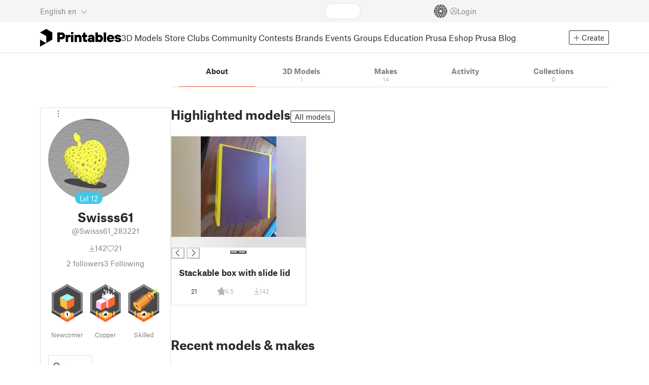

--- FILE ---
content_type: text/javascript; charset=utf-8
request_url: https://www.printables.com/_app/immutable/chunks/2.Bos6Jjp0.js
body_size: 311
content:
import{T as d}from"./2.wl7i3IsI.js";import"./2.qI1LMhqN.js";(function(){try{var e=typeof window<"u"?window:typeof global<"u"?global:typeof self<"u"?self:{},n=new e.Error().stack;n&&(e._sentryDebugIds=e._sentryDebugIds||{},e._sentryDebugIds[n]="77be5d36-46c4-4997-84dd-e49901c534c7",e._sentryDebugIdIdentifier="sentry-dbid-77be5d36-46c4-4997-84dd-e49901c534c7")}catch{}})();const o=new d(`
    query Languages {
  languages {
    id
    name
  }
}
    `);export{o as l};



--- FILE ---
content_type: image/svg+xml
request_url: https://media.printables.com/media/badges/11/levels/3a/maker_04.svg
body_size: 4704
content:
<?xml version="1.0" encoding="utf-8"?>
<!-- Generator: Adobe Illustrator 23.0.1, SVG Export Plug-In . SVG Version: 6.00 Build 0)  -->
<svg version="1.1" id="Vrstva_1" xmlns="http://www.w3.org/2000/svg" xmlns:xlink="http://www.w3.org/1999/xlink" x="0px" y="0px"
	 viewBox="0 0 236.9 291.9" style="enable-background:new 0 0 236.9 291.9;" xml:space="preserve">
<style type="text/css">
	.st0{display:none;}
	.st1{fill:#393939;}
	.st2{fill:#747474;}
	.st3{fill:#979797;}
	.st4{fill:#484848;}
	.st5{fill:#FFBC47;}
	.st6{fill:#FA6831;}
	.st7{fill:#FFFFFF;}
	.st8{fill:#CFFF69;}
	.st9{fill:#FA6B32;}
	.st10{fill:#FEB646;}
</style>
<g class="st0">
</g>
<g>
	<g>
		<polygon class="st1" points="118.4,287.7 0.4,219.6 0.4,83.3 118.5,15.1 236.6,83.3 236.5,219.6 		"/>
		<polygon class="st2" points="118.4,273.3 0.4,205.2 0.4,68.9 118.5,0.7 236.6,68.9 236.5,205.2 		"/>
		<polygon class="st3" points="118.4,265.5 7.2,201.3 7.2,72.8 118.5,8.6 229.8,72.8 229.7,201.3 		"/>
		<polygon class="st4" points="118.4,256.7 14.8,196.9 14.8,77.2 118.5,17.4 222.1,77.2 222.1,196.9 		"/>
	</g>
	<polygon class="st5" points="163.7,219.2 118.5,219.2 73.3,219.2 66.2,226.3 66.2,260.7 118.5,291.1 170.8,260.7 170.8,226.3 	"/>
	<polygon class="st6" points="118.5,271 66.2,241 66.2,260.7 118.5,291.1 170.8,260.7 170.8,241 	"/>
	
		<ellipse transform="matrix(0.1961 -0.9806 0.9806 0.1961 -132.8732 303.2144)" class="st5" cx="118.5" cy="232.6" rx="28.6" ry="28.6"/>
	<circle class="st6" cx="118.5" cy="231.1" r="21.6"/>
	<ellipse class="st7" cx="118.5" cy="232.6" rx="21.6" ry="21.6"/>
	<g>
		<polygon class="st5" points="59.5,210.6 51.4,206 44.3,213 44.3,247.4 59.5,256.3 		"/>
		<polygon class="st6" points="59.5,236.5 44.3,227.8 44.3,247.4 59.5,256.3 		"/>
	</g>
	<g>
		<polygon class="st5" points="177.3,212.1 185.4,207.5 192.5,214.6 192.5,249 177.3,257.8 		"/>
		<polygon class="st6" points="177.3,238 192.5,229.3 192.5,249 177.3,257.8 		"/>
	</g>
</g>
<g>
	<path d="M106.9,240.9c-0.5,0-1-0.1-1.4-0.2c-0.4-0.2-0.8-0.4-1-0.7s-0.5-0.6-0.7-0.9c-0.2-0.4-0.2-0.7-0.2-1.1
		c0-0.5,0.1-0.9,0.3-1.4c0.2-0.5,0.6-0.9,1.1-1.3l15.9-12.9c0.5-0.4,1.1-0.7,1.7-0.9s1-0.3,1.4-0.3c0.5,0,1,0.1,1.4,0.2
		c0.5,0.2,0.9,0.4,1.2,0.7s0.6,0.8,0.8,1.3c0.2,0.5,0.3,1.2,0.3,1.9v10.3h6.3l-4,5.4h-2.3v2.6h-6.5V241h-14.3V240.9z M121.3,232.2
		c0-0.7,0-1.2,0-1.7c0-0.4,0.1-0.8,0.1-1.2c-0.5,0.5-1.3,1.2-2.4,2.1l-2.4,1.9c-0.6,0.5-1.2,0.9-1.6,1.3c-0.5,0.4-0.9,0.7-1.3,0.9
		c0.5,0,1-0.1,1.6-0.1s1.3,0,2.1,0h3.9C121.3,235.4,121.3,232.2,121.3,232.2z"/>
</g>
<g>
	<g>
		<g>
			<path class="st8" d="M174.6,71.9l40.5-35.3c0,0,2.3,0.4,6.5,5c3.5,3.8,3.9,7.1,3.9,7.1l-41.1,35.1L174.6,71.9z"/>
			<g>
				<g>
					<path class="st9" d="M195.8,104.1c5.2-4.5,0.6-18.4-10.3-31.1c-10.9-12.7-24-19.4-29.2-14.9l-9,7.3l5.6,6.5
						c1.8,5.7,5.7,12.5,11.3,19c5.6,6.5,11.7,11.4,17.1,14l5.6,6.5L195.8,104.1z"/>
					<path class="st10" d="M194.4,86.2c-2.1-4.3-5.2-8.9-9-13.3c-3.8-4.5-8-8.2-11.9-11l-18.4,15.4l0.5,1c2.1,4,5,8.3,8.5,12.5
						c4.4,5.1,7.8,7.7,12.2,10.5L194.4,86.2z"/>
					<path class="st8" d="M167.5,94.4c-2.6-3-8.1-9.6-9.9-12.6l19.8-16.9c2.7,2.3,5.5,5,8.1,8c1.1,1.3,2.1,2.6,3.1,3.9L167.5,94.4z"
						/>
					<path class="st10" d="M197.7,95.7c0.6,3.7,0,6.7-1.9,8.4l-9,7.3l-4-3.4L197.7,95.7z"/>
					<path class="st4" d="M157.5,96.4"/>
					
						<ellipse transform="matrix(0.7586 -0.6516 0.6516 0.7586 -16.5636 130.4713)" class="st8" cx="167.8" cy="87.6" rx="12.5" ry="30.3"/>
					<g>
						
							<ellipse transform="matrix(0.7586 -0.6516 0.6516 0.7586 -17.2253 130.1523)" class="st9" cx="167" cy="88.3" rx="12.5" ry="30.3"/>
						<path class="st4" d="M166.4,88.9l21.9,20.3c1.7-4,0-10.9-4.2-18.4"/>
					</g>
				</g>
				<g>
					<path class="st9" d="M149.2,72.4l-3.5,3l-1.1,1l-3.5,3c-2.4,2.1-2.1,6.8,0.3,12.4l19.9-17.1C156.2,71.4,151.6,70.3,149.2,72.4z
						"/>
					<path class="st9" d="M175,88l-22.5,19.3c3.4,3.3,6.8,5.8,10,7.3l18.3-15.7C179.7,95.6,177.8,91.8,175,88z"/>
					<path class="st9" d="M181.5,102.2l-15.9,13.7c2.6,0.8,4.8,0.6,6.3-0.6l3.5-3l1.1-1l3.5-3C181.4,107,181.9,104.9,181.5,102.2z"
						/>
					<path class="st10" d="M171.9,84c-3.4-4-7.1-7.2-10.6-9.4l-19.9,17.1c1.7,3.8,4.3,7.9,7.7,11.9c1.1,1.3,2.3,2.5,3.4,3.6L175,88
						C174.1,86.6,173.1,85.3,171.9,84z"/>
					<path class="st10" d="M180.8,98.9l-18.3,15.7c1.1,0.5,2.1,0.9,3.1,1.2l15.9-13.7C181.4,101.2,181.1,100.1,180.8,98.9z"/>
				</g>
				<g>
					<path class="st9" d="M174.3,122c5.2-4.5,0.6-18.4-10.3-31.1c-10.9-12.7-24-19.4-29.2-14.9l-7.8,6.7l5.6,6.5
						c1.8,5.7,5.7,12.5,11.3,19c5.6,6.5,11.7,11.4,17.1,14l5.6,6.5L174.3,122z"/>
					<path class="st10" d="M173,104.2c-2.1-4.3-5.2-8.9-9-13.3c-3.8-4.5-8-8.2-11.9-11l-17.3,14.9l0.5,1c2.1,4,5,8.3,8.5,12.5
						c4.4,5.1,7.8,7.7,12.2,10.5L173,104.2z"/>
					<path class="st8" d="M147.2,111.8c-2.6-3-8.1-9.6-9.9-12.6l18.7-16.4c2.7,2.3,5.5,5,8.1,8c1.1,1.3,2.1,2.6,3.1,3.9L147.2,111.8
						z"/>
					<path class="st10" d="M176.2,113.6c0.6,3.7,0,6.7-1.9,8.4l-7.8,6.7l-4-3.4L176.2,113.6z"/>
					<path class="st4" d="M137.2,113.8"/>
					
						<ellipse transform="matrix(0.7586 -0.6516 0.6516 0.7586 -32.7926 121.4232)" class="st8" cx="147.5" cy="105" rx="12.5" ry="30.3"/>
					<g>
						
							<ellipse transform="matrix(0.7586 -0.6516 0.6516 0.7586 -33.4544 121.1042)" class="st9" cx="146.7" cy="105.7" rx="12.5" ry="30.3"/>
						<path class="st4" d="M146.1,106.2l21.9,20.3c1.7-4,0-10.9-4.2-18.4"/>
					</g>
				</g>
				<path class="st9" d="M161.1,118.5c-0.2-0.9-0.4-2-0.8-3c-1.1-3.1-3-6.7-5.6-10.3c-0.9-1.2-1.9-2.5-2.9-3.7
					c-3.3-3.8-6.7-6.9-10-9c-4.8-3.2-9-4.3-11.1-2.5l-3.1,2.6l-1,0.8l-3.1,2.6c-2.1,1.8-1.7,6.2,0.8,11.4c1.6,3.5,4.2,7.4,7.4,11.2
					c1.1,1.2,2.1,2.4,3.2,3.5c3.2,3.1,6.4,5.6,9.3,7.1c1,0.5,2,0.9,2.9,1.2c2.4,0.8,4.4,0.8,5.7-0.3l3.1-2.6l1-0.8l3.1-2.6
					C161.2,123,161.5,121,161.1,118.5z"/>
			</g>
			<g>
				<g>
					<g>
						<g>
							<g>
								<path class="st9" d="M105.8,85.9l0.7,0.8c0.5-1.3,1.2-2.5,2.2-3.3L105.8,85.9z"/>
								<path class="st9" d="M124.3,84c-6.6-3-12.2-3.5-15.6-0.6c-1,0.9-1.7,2-2.2,3.3l6.2,7.2L124.3,84z"/>
								<path class="st9" d="M160.1,149l2.9-2.5c-1,0.9-2.2,1.4-3.6,1.7L160.1,149z"/>
								<path class="st9" d="M165,132l-11.2,9.6l5.6,6.5c1.4-0.3,2.6-0.8,3.6-1.7C166.1,143.8,166.7,138.5,165,132z"/>
							</g>
							<g>
								<path class="st10" d="M153.7,141.7L165,132c-1.9-7.4-6.7-16.4-13.7-25.2l-15.8,13.6L118,100.1l13.7-11.8
									c-2.6-1.7-5.1-3.2-7.4-4.3l-11.6,9.9l-6.2-7.2c-3,8.2,3.5,24.4,16.4,39.4s27.9,23.8,36.5,22.1L153.7,141.7z"/>
								<path class="st8" d="M135.5,120.4l15.8-13.6c-0.8-1-1.6-2-2.5-3c-5.5-6.4-11.4-11.7-17.1-15.5L118,100.1L135.5,120.4z"/>
							</g>
						</g>
					</g>
					<g>
						<path class="st9" d="M145.9,106.3c-6.5-7.6-13.5-13.6-20-17.4l-20.1,17.3c2.8,7,7.7,14.9,14.2,22.4c6.3,7.3,13,13.1,19.3,17
							l20.5-17.6C156.9,121.2,152.2,113.6,145.9,106.3z"/>
						<path class="st4" d="M105.8,85.9c-4.1,3.5-3.8,11.1-0.1,20.3l20.1-17.3C117.4,83.8,109.9,82.4,105.8,85.9z"/>
						<path class="st4" d="M160.1,149c4.2-3.6,3.7-11.6-0.3-21l-20.5,17.6C148.1,151,155.9,152.6,160.1,149z"/>
					</g>
				</g>
				<g>
					<g>
						<g>
							<g>
								<path class="st9" d="M99.3,91.4l0.7,0.8c0.5-1.3,1.2-2.5,2.2-3.3L99.3,91.4z"/>
								<path class="st9" d="M117.8,89.6c-6.6-3-12.2-3.5-15.6-0.6c-1,0.9-1.7,2-2.2,3.3l6.2,7.2L117.8,89.6z"/>
								<path class="st9" d="M153.6,154.6l2.9-2.5c-1,0.9-2.2,1.4-3.6,1.7L153.6,154.6z"/>
								<path class="st9" d="M158.5,137.6l-11.2,9.6l5.6,6.5c1.4-0.3,2.6-0.8,3.6-1.7C159.7,149.4,160.2,144.1,158.5,137.6z"/>
							</g>
							<g>
								<path class="st10" d="M147.3,147.3l11.2-9.6c-1.9-7.4-6.7-16.4-13.7-25.2L129,126l-17.5-20.3l13.7-11.8
									c-2.6-1.7-5.1-3.2-7.4-4.3l-11.6,9.9l-6.2-7.2c-3,8.2,3.5,24.4,16.4,39.4s27.9,23.8,36.5,22.1L147.3,147.3z"/>
								<path class="st8" d="M129,126l15.8-13.6c-0.8-1-1.6-2-2.5-3c-5.5-6.4-11.4-11.7-17.1-15.5l-13.7,11.8L129,126z"/>
							</g>
						</g>
					</g>
					<g>
						<path class="st9" d="M139.4,111.9c-6.5-7.6-13.5-13.6-20-17.4l-20.1,17.3c2.8,7,7.7,14.9,14.2,22.4c6.3,7.3,13,13.1,19.3,17
							l20.5-17.6C150.4,126.8,145.7,119.2,139.4,111.9z"/>
						<path class="st4" d="M99.3,91.4c-4.1,3.5-3.8,11.1-0.1,20.3l20.1-17.3C110.9,89.4,103.4,88,99.3,91.4z"/>
						<path class="st4" d="M153.6,154.6c4.2-3.6,3.7-11.6-0.3-21l-20.5,17.6C141.6,156.5,149.4,158.2,153.6,154.6z"/>
					</g>
				</g>
				<g>
					<g>
						<g>
							<g>
								<path class="st9" d="M92.8,97l0.7,0.8c0.5-1.3,1.2-2.5,2.2-3.3L92.8,97z"/>
								<path class="st9" d="M111.3,95.1c-6.6-3-12.2-3.5-15.6-0.6c-1,0.9-1.7,2-2.2,3.3l6.2,7.2L111.3,95.1z"/>
								<path class="st9" d="M147.1,160.2l2.9-2.5c-1,0.9-2.2,1.4-3.6,1.7L147.1,160.2z"/>
								<path class="st9" d="M152,143.2l-11.2,9.6l5.6,6.5c1.4-0.3,2.6-0.8,3.6-1.7C153.2,154.9,153.7,149.7,152,143.2z"/>
							</g>
							<g>
								<path class="st10" d="M140.8,152.8l11.2-9.6c-1.9-7.4-6.7-16.4-13.7-25.2l-15.8,13.6L105,111.2l13.7-11.8
									c-2.6-1.7-5.1-3.2-7.4-4.3l-11.6,9.9l-6.2-7.2c-3,8.2,3.5,24.4,16.4,39.4s27.9,23.8,36.5,22.1L140.8,152.8z"/>
								<path class="st8" d="M122.5,131.5l15.8-13.6c-0.8-1-1.6-2-2.5-3c-5.5-6.4-11.4-11.7-17.1-15.5L105,111.2L122.5,131.5z"/>
							</g>
						</g>
					</g>
					<g>
						<path class="st9" d="M132.9,117.4c-6.5-7.6-13.5-13.6-20-17.4l-20.1,17.3c2.8,7,7.7,14.9,14.2,22.4c6.3,7.3,13,13.1,19.3,17
							l20.5-17.6C143.9,132.3,139.2,124.7,132.9,117.4z"/>
						<path class="st4" d="M92.8,97c-4.1,3.5-3.8,11.1-0.1,20.3l20.1-17.3C104.4,95,96.9,93.5,92.8,97z"/>
						<path class="st4" d="M147.1,160.2c4.2-3.6,3.7-11.6-0.3-21l-20.5,17.6C135.1,162.1,142.9,163.7,147.1,160.2z"/>
					</g>
				</g>
				<g>
					<g>
						<g>
							<g>
								<path class="st9" d="M86.4,102.6l0.7,0.8c0.5-1.3,1.2-2.5,2.2-3.3L86.4,102.6z"/>
								<path class="st9" d="M104.8,100.7c-6.6-3-12.2-3.5-15.6-0.6c-1,0.9-1.7,2-2.2,3.3l6.2,7.2L104.8,100.7z"/>
								<path class="st9" d="M140.6,165.7l2.9-2.5c-1,0.9-2.2,1.4-3.6,1.7L140.6,165.7z"/>
								<path class="st9" d="M145.5,148.7l-11.2,9.6l5.6,6.5c1.4-0.3,2.6-0.8,3.6-1.7C146.7,160.5,147.2,155.3,145.5,148.7z"/>
							</g>
							<g>
								<path class="st10" d="M134.3,158.4l11.2-9.6c-1.9-7.4-6.7-16.4-13.7-25.2L116,137.1l-17.5-20.3l13.7-11.8
									c-2.6-1.7-5.1-3.2-7.4-4.3l-11.6,9.9l-6.2-7.2c-3,8.2,3.5,24.4,16.4,39.4s27.9,23.8,36.5,22.1L134.3,158.4z"/>
								<path class="st8" d="M116,137.1l15.8-13.6c-0.8-1-1.6-2-2.5-3c-5.5-6.4-11.4-11.7-17.1-15.5l-13.7,11.8L116,137.1z"/>
							</g>
						</g>
					</g>
					<g>
						<path class="st9" d="M126.5,123c-6.5-7.6-13.5-13.6-20-17.4l-20.1,17.3c2.8,7,7.7,14.9,14.2,22.4c6.3,7.3,13,13.1,19.3,17
							l20.5-17.6C137.4,137.9,132.7,130.3,126.5,123z"/>
						<path class="st4" d="M86.4,102.6c-4.1,3.5-3.8,11.1-0.1,20.3l20.1-17.3C97.9,100.5,90.4,99.1,86.4,102.6z"/>
						<path class="st4" d="M140.6,165.7c4.2-3.6,3.7-11.6-0.3-21l-20.5,17.6C128.6,167.7,136.4,169.3,140.6,165.7z"/>
					</g>
				</g>
				<g>
					<g>
						<g>
							<g>
								<path class="st9" d="M79.9,108.1l0.7,0.8c0.5-1.3,1.2-2.5,2.2-3.3L79.9,108.1z"/>
								<path class="st9" d="M98.4,106.3c-6.6-3-12.2-3.5-15.6-0.6c-1,0.9-1.7,2-2.2,3.3l6.2,7.2L98.4,106.3z"/>
								<path class="st9" d="M134.1,171.3l2.9-2.5c-1,0.9-2.2,1.4-3.6,1.7L134.1,171.3z"/>
								<path class="st9" d="M139,154.3l-11.2,9.6l5.6,6.5c1.4-0.3,2.6-0.8,3.6-1.7C140.2,166.1,140.7,160.8,139,154.3z"/>
							</g>
							<g>
								<path class="st10" d="M127.8,164l11.2-9.6c-1.9-7.4-6.7-16.4-13.7-25.2l-15.8,13.6l-17.5-20.3l13.7-11.8
									c-2.6-1.7-5.1-3.2-7.4-4.3l-11.6,9.9l-6.2-7.2c-3,8.2,3.5,24.4,16.4,39.4c12.9,15,27.9,23.8,36.5,22.1L127.8,164z"/>
								<path class="st8" d="M109.5,142.7l15.8-13.6c-0.8-1-1.6-2-2.5-3c-5.5-6.4-11.4-11.7-17.1-15.5l-13.7,11.8L109.5,142.7z"/>
							</g>
						</g>
					</g>
					<g>
						<path class="st9" d="M120,128.6c-6.5-7.6-13.5-13.6-20-17.4l-20.1,17.3c2.8,7,7.7,14.9,14.2,22.4c6.3,7.3,13,13.1,19.3,17
							l20.5-17.6C131,143.5,126.2,135.9,120,128.6z"/>
						<path class="st4" d="M79.9,108.1c-4.1,3.5-3.8,11.1-0.1,20.3l20.1-17.3C91.5,106.1,83.9,104.7,79.9,108.1z"/>
						<path class="st4" d="M134.1,171.3c4.2-3.6,3.7-11.6-0.3-21l-20.5,17.6C122.1,173.3,130,174.9,134.1,171.3z"/>
					</g>
				</g>
				<g>
					<g>
						<g>
							<g>
								<path class="st9" d="M73.2,113.4l0.7,0.8c0.5-1.3,1.2-2.5,2.2-3.3L73.2,113.4z"/>
								<path class="st9" d="M91.7,111.5c-6.6-3-12.2-3.5-15.6-0.6c-1,0.9-1.7,2-2.2,3.3l6.2,7.2L91.7,111.5z"/>
								<path class="st9" d="M127.4,176.6l2.9-2.5c-1,0.9-2.2,1.4-3.6,1.7L127.4,176.6z"/>
								<path class="st9" d="M132.3,159.6l-11.2,9.6l5.6,6.5c1.4-0.3,2.6-0.8,3.6-1.7C133.5,171.3,134,166.1,132.3,159.6z"/>
							</g>
							<g>
								<path class="st10" d="M121.1,169.2l11.2-9.6c-1.9-7.4-6.7-16.4-13.7-25.2l-15.8,13.6l-17.5-20.3l13.7-11.8
									c-2.6-1.7-5.1-3.2-7.4-4.3l-11.6,9.9l-6.2-7.2c-3,8.2,3.5,24.4,16.4,39.4c12.9,15,27.9,23.8,36.5,22.1L121.1,169.2z"/>
								<path class="st8" d="M102.8,147.9l15.8-13.6c-0.8-1-1.6-2-2.5-3c-5.5-6.4-11.4-11.7-17.1-15.5l-13.7,11.8L102.8,147.9z"/>
							</g>
						</g>
					</g>
					<g>
						<path class="st9" d="M113.3,133.8c-6.5-7.6-13.5-13.6-20-17.4l-20.1,17.3c2.8,7,7.7,14.9,14.2,22.4c6.3,7.3,13,13.1,19.3,17
							l20.5-17.6C124.3,148.7,119.5,141.1,113.3,133.8z"/>
						<path class="st4" d="M73.2,113.4c-4.1,3.5-3.8,11.1-0.1,20.3l20.1-17.3C84.7,111.3,77.2,109.9,73.2,113.4z"/>
						<path class="st4" d="M127.4,176.6c4.2-3.6,3.7-11.6-0.3-21l-20.5,17.6C115.4,178.5,123.3,180.1,127.4,176.6z"/>
					</g>
				</g>
				<g>
					<g>
						<g>
							<g>
								<path class="st9" d="M66.8,119.1l0.7,0.8c0.5-1.3,1.2-2.5,2.2-3.3L66.8,119.1z"/>
								<path class="st9" d="M85.3,117.2c-6.6-3-12.2-3.5-15.6-0.6c-1,0.9-1.7,2-2.2,3.3l6.2,7.2L85.3,117.2z"/>
								<path class="st9" d="M121.1,182.3l2.9-2.5c-1,0.9-2.2,1.4-3.6,1.7L121.1,182.3z"/>
								<path class="st9" d="M126,165.3l-11.2,9.6l5.6,6.5c1.4-0.3,2.6-0.8,3.6-1.7C127.2,177,127.7,171.8,126,165.3z"/>
							</g>
							<g>
								<path class="st10" d="M114.8,174.9l11.2-9.6c-1.9-7.4-6.7-16.4-13.7-25.2l-15.8,13.6L79,133.3l13.7-11.8
									c-2.6-1.7-5.1-3.2-7.4-4.3l-11.6,9.9l-6.2-7.2c-3,8.2,3.5,24.4,16.4,39.4c12.9,15,27.9,23.8,36.5,22.1L114.8,174.9z"/>
								<path class="st8" d="M96.5,153.6l15.8-13.6c-0.8-1-1.6-2-2.5-3c-5.5-6.4-11.4-11.7-17.1-15.5L79,133.3L96.5,153.6z"/>
							</g>
						</g>
					</g>
					<g>
						<path class="st9" d="M106.9,139.5c-6.5-7.6-13.5-13.6-20-17.4l-20.1,17.3c2.8,7,7.7,14.9,14.2,22.4c6.3,7.3,13,13.1,19.3,17
							l20.5-17.6C117.9,154.4,113.2,146.8,106.9,139.5z"/>
						<path class="st4" d="M66.8,119.1c-4.1,3.5-3.8,11.1-0.1,20.3l20.1-17.3C78.4,117,70.9,115.6,66.8,119.1z"/>
						<path class="st4" d="M121.1,182.3c4.2-3.6,3.7-11.6-0.3-21l-20.5,17.6C109.1,184.2,116.9,185.8,121.1,182.3z"/>
					</g>
				</g>
				<g>
					<g>
						<g>
							<g>
								<path class="st9" d="M60.3,124.7l0.7,0.8c0.5-1.3,1.2-2.5,2.2-3.3L60.3,124.7z"/>
								<path class="st9" d="M78.8,122.8c-6.6-3-12.2-3.5-15.6-0.6c-1,0.9-1.7,2-2.2,3.3l6.2,7.2L78.8,122.8z"/>
								<path class="st9" d="M114.6,187.8l2.9-2.5c-1,0.9-2.2,1.4-3.6,1.7L114.6,187.8z"/>
								<path class="st9" d="M119.5,170.8l-11.2,9.6l5.6,6.5c1.4-0.3,2.6-0.8,3.6-1.7C120.7,182.6,121.2,177.4,119.5,170.8z"/>
							</g>
							<g>
								<path class="st10" d="M108.3,180.5l11.2-9.6c-1.9-7.4-6.7-16.4-13.7-25.2L90,159.2l-17.5-20.3l13.7-11.8
									c-2.6-1.7-5.1-3.2-7.4-4.3l-11.6,9.9l-6.2-7.2c-3,8.2,3.5,24.4,16.4,39.4c12.9,15,27.9,23.8,36.5,22.1L108.3,180.5z"/>
								<path class="st8" d="M90,159.2l15.8-13.6c-0.8-1-1.6-2-2.5-3c-5.5-6.4-11.4-11.7-17.1-15.5l-13.7,11.8L90,159.2z"/>
							</g>
						</g>
					</g>
					<g>
						<path class="st9" d="M100.4,145.1c-6.5-7.6-13.5-13.6-20-17.4L60.3,145c2.8,7,7.7,14.9,14.2,22.4c6.3,7.3,13,13.1,19.3,17
							l20.5-17.6C111.4,160,106.7,152.4,100.4,145.1z"/>
						<path class="st4" d="M60.3,124.7c-4.1,3.5-3.8,11.1-0.1,20.3l20.1-17.3C71.9,122.6,64.4,121.2,60.3,124.7z"/>
						<path class="st4" d="M114.6,187.8c4.2-3.6,3.7-11.6-0.3-21l-20.5,17.6C102.6,189.8,110.4,191.4,114.6,187.8z"/>
					</g>
				</g>
				<g>
					<g>
						<g>
							<g>
								<path class="st9" d="M53.8,130.2l0.7,0.8c0.5-1.3,1.2-2.5,2.2-3.3L53.8,130.2z"/>
								<path class="st9" d="M72.3,128.4c-6.6-3-12.2-3.5-15.6-0.6c-1,0.9-1.7,2-2.2,3.3l6.2,7.2L72.3,128.4z"/>
								<path class="st9" d="M108.1,193.4l2.9-2.5c-1,0.9-2.2,1.4-3.6,1.7L108.1,193.4z"/>
								<path class="st9" d="M113,176.4l-11.2,9.6l5.6,6.5c1.4-0.3,2.6-0.8,3.6-1.7C114.2,188.2,114.7,182.9,113,176.4z"/>
							</g>
							<g>
								<path class="st10" d="M101.8,186.1l11.2-9.6c-1.9-7.4-6.7-16.4-13.7-25.2l-15.8,13.6l-17.5-20.3l13.7-11.8
									c-2.6-1.7-5.1-3.2-7.4-4.3l-11.6,9.9l-6.2-7.2c-3,8.2,3.5,24.4,16.4,39.4c12.9,15,27.9,23.8,36.5,22.1L101.8,186.1z"/>
								<path class="st8" d="M83.5,164.8l15.8-13.6c-0.8-1-1.6-2-2.5-3c-5.5-6.4-11.4-11.7-17.1-15.5l-13.7,11.8L83.5,164.8z"/>
							</g>
						</g>
					</g>
					<g>
						<path class="st9" d="M93.9,150.7c-6.5-7.6-13.5-13.6-20-17.4l-20.1,17.3c2.8,7,7.7,14.9,14.2,22.4c6.3,7.3,13,13.1,19.3,17
							l20.5-17.6C104.9,165.6,100.2,158,93.9,150.7z"/>
						<path class="st4" d="M53.8,130.2c-4.1,3.5-3.8,11.1-0.1,20.3l20.1-17.3C65.4,128.2,57.9,126.8,53.8,130.2z"/>
						<path class="st4" d="M108.1,193.4c4.2-3.6,3.7-11.6-0.3-21L87.4,190C96.1,195.4,103.9,197,108.1,193.4z"/>
					</g>
				</g>
				<g>
					<g>
						<g>
							<g>
								<path class="st9" d="M47.1,135.5l0.7,0.8c0.5-1.3,1.2-2.5,2.2-3.3L47.1,135.5z"/>
								<path class="st9" d="M65.6,133.6c-6.6-3-12.2-3.5-15.6-0.6c-1,0.9-1.7,2-2.2,3.3l6.2,7.2L65.6,133.6z"/>
								<path class="st9" d="M101.4,198.6l2.9-2.5c-1,0.9-2.2,1.4-3.6,1.7L101.4,198.6z"/>
								<path class="st9" d="M106.3,181.6l-11.2,9.6l5.6,6.5c1.4-0.3,2.6-0.8,3.6-1.7C107.5,193.4,108,188.2,106.3,181.6z"/>
							</g>
							<g>
								<path class="st10" d="M95.1,191.3l11.2-9.6c-1.9-7.4-6.7-16.4-13.7-25.2L76.8,170l-17.5-20.3l13.7-11.8
									c-2.6-1.7-5.1-3.2-7.4-4.3l-11.6,9.9l-6.2-7.2c-3,8.2,3.5,24.4,16.4,39.4c12.9,15,27.9,23.8,36.5,22.1L95.1,191.3z"/>
								<path class="st8" d="M76.8,170l15.8-13.6c-0.8-1-1.6-2-2.5-3c-5.5-6.4-11.4-11.7-17.1-15.5l-13.7,11.8L76.8,170z"/>
							</g>
						</g>
					</g>
					<g>
						<path class="st9" d="M87.2,155.9c-6.5-7.6-13.5-13.6-20-17.4l-20.1,17.3c2.8,7,7.7,14.9,14.2,22.4c6.3,7.3,13,13.1,19.3,17
							l20.5-17.6C98.2,170.8,93.5,163.2,87.2,155.9z"/>
						<path class="st4" d="M47.1,135.5c-4.1,3.5-3.8,11.1-0.1,20.3l20.1-17.3C58.7,133.4,51.2,132,47.1,135.5z"/>
						<path class="st4" d="M101.4,198.6c4.2-3.6,3.7-11.6-0.3-21l-20.5,17.6C89.4,200.6,97.2,202.2,101.4,198.6z"/>
					</g>
				</g>
				<g>
					<g>
						<g>
							<g>
								<path class="st9" d="M40.9,141.3l0.7,0.8c0.5-1.3,1.2-2.5,2.2-3.3L40.9,141.3z"/>
								<path class="st9" d="M59.4,139.5c-6.6-3-12.2-3.5-15.6-0.6c-1,0.9-1.7,2-2.2,3.3l6.2,7.2L59.4,139.5z"/>
								<path class="st9" d="M95.2,204.5l2.9-2.5c-1,0.9-2.2,1.4-3.6,1.7L95.2,204.5z"/>
								<path class="st9" d="M100.1,187.5l-11.2,9.6l5.6,6.5c1.4-0.3,2.6-0.8,3.6-1.7C101.3,199.3,101.8,194,100.1,187.5z"/>
							</g>
							<g>
								<path class="st10" d="M88.9,197.2l11.2-9.6c-1.9-7.4-6.7-16.4-13.7-25.2l-15.8,13.6l-17.5-20.3l13.7-11.8
									c-2.6-1.7-5.1-3.2-7.4-4.3l-11.6,9.9l-6.2-7.2c-3,8.2,3.5,24.4,16.4,39.4c12.9,15,27.9,23.8,36.5,22.1L88.9,197.2z"/>
								<path class="st8" d="M70.6,175.9l15.8-13.6c-0.8-1-1.6-2-2.5-3c-5.5-6.4-11.4-11.7-17.1-15.5l-13.7,11.8L70.6,175.9z"/>
							</g>
						</g>
					</g>
					<g>
						<path class="st9" d="M81,161.8c-6.5-7.6-13.5-13.6-20-17.4l-20.1,17.3c2.8,7,7.7,14.9,14.2,22.4c6.3,7.3,13,13.1,19.3,17
							l20.5-17.6C92,176.7,87.3,169.1,81,161.8z"/>
						<path class="st4" d="M40.9,141.3c-4.1,3.5-3.8,11.1-0.1,20.3L61,144.4C52.5,139.3,45,137.9,40.9,141.3z"/>
						<path class="st4" d="M95.2,204.5c4.2-3.6,3.7-11.6-0.3-21l-20.5,17.6C83.2,206.5,91,208.1,95.2,204.5z"/>
					</g>
				</g>
				
					<ellipse transform="matrix(0.7586 -0.6516 0.6516 0.7586 -96.2493 86.0773)" class="st10" cx="68" cy="172.9" rx="17.1" ry="41.6"/>
			</g>
		</g>
		<g>
			<ellipse transform="matrix(0.7586 -0.6516 0.6516 0.7586 -96.2768 86.0621)" class="st9" cx="68" cy="173" rx="6.4" ry="15.5"/>
			<path class="st4" d="M62.3,166.3c4.8-2.7,16.8,14.1,16.8,14.1c-0.5-3.2-2.8-7.5-6.2-11.6c-5.6-6.5-12.3-9.9-14.9-7.6
				c-1.6,1.4-1.4,4.7,0.4,8.5"/>
			<path class="st8" d="M63.7,176.6c-5.4-6.3-7.8-13.1-5.5-15.6c-0.1,0.1-0.2,0.1-0.3,0.2c-2.7,2.3-0.3,9.4,5.3,15.9
				c5.6,6.5,12.3,9.9,14.9,7.6c0.1-0.1,0.2-0.2,0.2-0.3C75.5,186.3,69.1,182.9,63.7,176.6z"/>
			<g>
				<path class="st10" d="M68.4,172.8c1.5,1.8,3.2,3.3,4.8,4.6l1.4-1.2c-1.6-1.3-3.2-2.8-4.8-4.6c-0.3-0.4-0.6-0.8-0.9-1.2l-1.4,1.2
					C67.8,172,68.1,172.4,68.4,172.8z"/>
				<path class="st8" d="M65.3,175.5c1.5,1.8,3.2,3.3,4.8,4.6l1.4-1.2c-1.6-1.3-3.2-2.8-4.8-4.6c-0.3-0.4-0.6-0.8-0.9-1.2l-1.4,1.2
					C64.7,174.7,64.9,175.1,65.3,175.5z"/>
			</g>
		</g>
	</g>
	<polygon class="st8" points="186.2,78.2 190.2,82.1 187.5,77.1 186,76.7 	"/>
	<polygon class="st8" points="184.8,79.1 188,82.2 185.8,78.2 184.7,77.9 	"/>
	<polygon class="st10" points="172.9,89.5 176.7,93.6 174.2,88.6 172.8,88.1 	"/>
	<polygon class="st10" points="171.1,90.7 174.1,93.9 172.1,90 171,89.6 	"/>
</g>
</svg>


--- FILE ---
content_type: text/javascript; charset=utf-8
request_url: https://www.printables.com/_app/immutable/nodes/35.2.BOkomhh9.js
body_size: 7097
content:
import"../chunks/2.43v_RYZt.js";import{a as se,d as f,g as e,s as x,r as v,aj as S,b as s,p as ie,c as I,u as m,e as E,f as w,as as xe,n as Pe,i as Fe}from"../chunks/2.6dA0BUMy.js";import{d as be}from"../chunks/2.pmGSIEc6.js";import{i as _}from"../chunks/2.D4DXj0k5.js";import{a as we}from"../chunks/2.CQ7wdOeg.js";import{a as ge,s as Le}from"../chunks/2.DJP8A59i.js";import{s as ce,a as ve}from"../chunks/2.ChRFnA6-.js";import{M as qe}from"../chunks/2.DF0IZn6J.js";import{B as De}from"../chunks/2.CyckN6C-.js";import{P as $e}from"../chunks/2.C4PxzmX_.js";import{t as Be}from"../chunks/2.CoBY-Wai.js";import{T as Te,f as je,ad as Me}from"../chunks/2.wl7i3IsI.js";import"../chunks/2.qI1LMhqN.js";import{b as he,c as oe,a as Ae}from"../chunks/2.DfI4sgh0.js";import{e as ae,i as Ue}from"../chunks/2.CJs2Tkhx.js";import{v as He}from"../chunks/2.D4zUWpu6.js";import{u as Re}from"../chunks/2.DW2Oh6HR.js";import{s as R}from"../chunks/2.H1SNy4XK.js";import{B as Qe}from"../chunks/2.Dg4SoGLP.js";import{B as Ne}from"../chunks/2.DpqLLJiF.js";import{B as Ge}from"../chunks/2.BbjcQOGl.js";import{b as Oe,e as We,a as Ve,c as Je}from"../chunks/2.BqBAqJR3.js";import{s as ye}from"../chunks/2.Bg3yCE9q.js";import{s as Ke}from"../chunks/2.ChskhYzV.js";import{d as Xe}from"../chunks/2.BAq6-Mh5.js";import{A as Ye}from"../chunks/2.Bcu5jfzq.js";import{C as Ze}from"../chunks/2.CKnWGd6r.js";import{C as Ie}from"../chunks/2.lKgDvZYQ.js";import{u as ze}from"../chunks/2.CyZg8ILK.js";import{M as Ee}from"../chunks/2.DR1-mMRI.js";import{d as Se}from"../chunks/2.O6XwaTCp.js";import{l as et}from"../chunks/2.jsuOOBdY.js";import{P as tt}from"../chunks/2.BYRJRiO4.js";import{h as rt}from"../chunks/2.CKEW16WO.js";import{B as at}from"../chunks/2.B-ffufgg.js";import{e as st}from"../chunks/2.CNOJoTg8.js";import{M as it}from"../chunks/2.BedmiJoH.js";import{P as ot}from"../chunks/2.DE4I16-m.js";import{A as lt}from"../chunks/2.CtPJTbsA.js";(function(){try{var y=typeof window<"u"?window:typeof global<"u"?global:typeof self<"u"?self:{},t=new y.Error().stack;t&&(y._sentryDebugIds=y._sentryDebugIds||{},y._sentryDebugIds[t]="b02dcfd8-c4cf-45a7-9943-b4fe57857b3a",y._sentryDebugIdIdentifier="sentry-dbid-b02dcfd8-c4cf-45a7-9943-b4fe57857b3a")}catch{}})();const nt=new Te(`
    mutation ReorderHighlighted($first: HighlightedFirstEnum) {
  userUpdateProfile(highlightedFirst: $first) {
    ok
    errors {
      ...Error
    }
    output {
      id
      user {
        id
        highlightedFirst
      }
    }
  }
}
    fragment Error on ErrorType {
  field
  messages
}`),dt=new Te(`
    mutation UserProfileUpdateBanner($id: ID, $banner: ImageRef) {
  userUpdateProfile(id: $id, bannerWide: $banner) {
    ok
    errors {
      ...Error
    }
    output {
      ...MeEdit
    }
  }
}
    fragment AvatarUser on UserType {
  id
  handle
  verified
  dateVerified
  publicUsername
  avatarFilePath
  badgesProfileLevel {
    profileLevel
  }
}
fragment Error on ErrorType {
  field
  messages
}
fragment MeEdit on MeUserType {
  id
  designerStatus
  storeSale
  defaultLicense {
    id
  }
  user {
    ...AvatarUser
    bannerFilePath
    bannerWideFilePath
    bio
    brand: company
    socialLinksUrls
    languages {
      id
      name
    }
    place
    printers {
      id
      name
    }
  }
  coordinates {
    lat
    lng
  }
}`);var vt=(y,t)=>Oe.open(t.userBadge.badge.id),ut=I('<div class="date svelte-smz5cp"> </div>'),ct=I('<button class="t badge-item svelte-smz5cp"><!> <div><strong><!></strong> <div class="info svelte-smz5cp"><!></div> <!></div></button>');function mt(y,t){se(t,!0);const[k,F]=ce(),B=()=>ve(L,"$me",k),{me:L}=he();let b=m(oe),U=m(()=>e(b).formatDate),C=m(()=>{var P,A;return((P=B())==null?void 0:P.id)===((A=t.user)==null?void 0:A.id)}),z=m(()=>{var P;return((P=t.userBadge.userLevel)==null?void 0:P.badgeLevel)||t.userBadge.nextUserLevel.badgeLevel}),r=m(()=>{var P;return(P=e(C)&&t.userBadge.nextUserLevel||t.userBadge.userLevel)==null?void 0:P.badgeLevel}),l=m(()=>!t.userBadge.userLevel);var i=ct();i.__click=[vt,t];var o=f(i);Qe(o,{get level(){return e(z)},size:80,get disabled(){return e(l)}});var u=x(o,2),a=f(u);let n;var g=f(a);Ne(g,{get badge(){return t.userBadge.badge},get level(){return e(z)}}),v(a);var d=x(a,2),p=f(d);{var Q=P=>{var A=E(),G=w(A);{var Y=O=>{var X=E(),le=w(X);{var re=M=>{var H=xe();S(()=>R(H,`lvl ${e(r).level??""}: ${e(r).description??""}`)),s(M,H)},T=M=>{var H=xe();S(()=>R(H,e(r).description)),s(M,H)};_(le,M=>{e(r).level&&e(r).level>1?M(re):M(T,!1)})}s(O,X)};_(G,O=>{e(r)&&O(Y)})}s(P,A)},c=P=>{var A=xe();S(()=>{var G;return R(A,(G=e(r))==null?void 0:G.description)}),s(P,A)};_(p,P=>{e(C)?P(Q):P(c,!1)})}v(d);var $=x(d,2);{var J=P=>{Ge(P,{get levelProgress(){return t.userBadge.nextUserLevel.progress}})},K=P=>{var A=E(),G=w(A);{var Y=O=>{var X=ut(),le=f(X,!0);v(X),S(re=>R(le,re),[()=>e(U)(t.userBadge.userLevel.dateAchieved)]),s(O,X)};_(G,O=>{t.userBadge.userLevel&&O(Y)},!0)}s(P,A)};_($,P=>{var A;e(C)&&((A=t.userBadge.nextUserLevel)!=null&&A.progress)?P(J):P(K,!1)})}v(u),v(i),S(P=>n=ge(a,1,"svelte-smz5cp",null,n,P),[()=>({disabled:e(l)})]),s(y,i),ie(),F()}be(["click"]);var ft=I('<div class="edit-icon svelte-1e2f1iv"><!></div>'),gt=I('<section class="svelte-1e2f1iv"><header class="svelte-1e2f1iv"><h2 class="svelte-1e2f1iv"> <!></h2> <!></header> <!></section>');function _e(y,t){var k=gt(),F=f(k),B=f(F),L=f(B),b=x(L);{var U=r=>{var l=ft(),i=f(l);ye(i,()=>t.editIcon??Pe),v(l),s(r,l)};_(b,r=>{t.editIcon&&r(U)})}v(B);var C=x(B,2);ye(C,()=>t.button??Pe),v(F);var z=x(F,2);ye(z,()=>t.children??Pe),v(k),S(()=>R(L,`${t.title??""} `)),s(y,k)}var _t=I('<div class="badges-list svelte-1ctjk9b"></div>');function bt(y,t){se(t,!0);const[k,F]=ce(),B=()=>ve(C,"$qs",k);let L=m(()=>oe().t);const{queryStore:b}=Ae(),U=He();Fe(()=>{t.user&&U.set({id:t.user.id})});const C=b({query:Re,variables:U});let z=m(()=>{var o;return Ke(((o=B().data)==null?void 0:o.userBadges)||[],u=>!u.userLevel)});var r=E(),l=w(r);{var i=o=>{{let u=m(()=>e(L)("social-about.badges.title"));_e(o,{get title(){return e(u)},children:(a,n)=>{var g=_t();ae(g,21,()=>e(z),d=>d.badge.id,(d,p)=>{mt(d,{get user(){return t.user},get userBadge(){return e(p)}})}),v(g),s(a,g)},$$slots:{default:!0}})}};_(l,o=>{e(z).length&&o(i)})}s(y,r),ie(),F()}var ht=(y,t)=>Xe.open(t.user),pt=I('<div class="club-members svelte-14mrcjc"><div><h5 class="svelte-14mrcjc"> </h5> <div class="thanks svelte-14mrcjc"> </div></div> <div class="avatars svelte-14mrcjc"></div> <div><button> </button></div></div>');function kt(y,t){se(t,!0);let k=m(()=>oe().t),F=m(()=>t.user.latestClubMembers);var B=pt(),L=f(B),b=f(L),U=f(b,!0);v(b);var C=x(b,2),z=f(C,!0);v(C),v(L);var r=x(L,2);ae(r,21,()=>e(F),a=>a.id,(a,n)=>{Ye(a,{get user(){return e(n)},size:48,level:!1})}),v(r);var l=x(r,2),i=f(l);i.__click=[ht,t];let o;var u=f(i,!0);v(i),v(l),v(B),S((a,n,g,d)=>{R(U,a),R(z,n),o=ge(i,1,"btn btn-outline svelte-14mrcjc",null,o,g),R(u,d)},[()=>e(k)("club.model-detail.club-members"),()=>e(k)("club.model-detail.thanks"),()=>{var a;return{subscribed:!!((a=t.user.membership)!=null&&a.currentTier)}},()=>{var a;return(a=t.user.membership)!=null&&a.currentTier?e(k)("club.model-detail.you-are-club-member"):e(k)("club.model-detail.join-long")}]),s(y,B),ie()}be(["click"]);var Pt=()=>We.open(),yt=I('<button class="a svelte-1bld416"><i class="fa-light fa-pen"></i></button>'),Mt=I("<!> <!>",1),It=I('<a class="btn btn-outline"> </a>'),Ct=I('<div class="empty svelte-1bld416"> </div>'),xt=I("<!> <!>",1);function wt(y,t){se(t,!0);const[k,F]=ce(),B=()=>ve(L,"$me",k),{me:L}=he();let b=m(()=>oe().t);{const U=r=>{var l=Mt(),i=w(l);{var o=a=>{var n=yt();n.__click=[Pt],we(n,(g,d)=>{var p;return(p=Be)==null?void 0:p(g,d)},()=>e(b)("UNI.edit")),s(a,n)};_(i,a=>{var n;t.user.id===((n=B())==null?void 0:n.id)&&a(o)})}var u=x(i,2);ye(u,()=>t.reorderIcon??Pe),s(r,l)},C=r=>{var l=It(),i=f(l,!0);v(l),S((o,u)=>{Le(l,"href",o),R(i,u)},[()=>`${ze(t.user)}/collections`,()=>e(b)("profile.all-collections")]),s(r,l)};let z=m(()=>e(b)("profile.highlighted-collections"));_e(y,{get title(){return e(z)},editIcon:U,button:C,children:(r,l)=>{var i=xt(),o=w(i);{var u=n=>{var g=Ct(),d=f(g,!0);v(g),S(p=>R(d,p),[()=>e(b)("profile.highlighted-collections.empty")]),s(n,g)};_(o,n=>{t.collections.length||n(u)})}var a=x(o,2);Ie(a,{xxl:!0,children:(n,g)=>{var d=E(),p=w(d);ae(p,17,()=>t.collections,Q=>Q.id,(Q,c)=>{Ze(Q,{get collection(){return e(c)},showHeader:!1})}),s(n,d)},$$slots:{default:!0}}),s(r,i)},$$slots:{editIcon:!0,button:!0,default:!0}})}ie(),F()}be(["click"]);var Bt=()=>Ve.open(),Ut=I('<button class="a"><i class="fa-light fa-pen"></i></button>'),Lt=I("<!> <!>",1),At=I('<a class="btn btn-outline"> </a>');function zt(y,t){se(t,!0);const[k,F]=ce(),B=()=>ve(L,"$me",k),{me:L}=he();let b=m(()=>oe().t);Fe(()=>{t.models&&Se(t.models)});{const U=r=>{var l=Lt(),i=w(l);{var o=a=>{var n=Ut();n.__click=[Bt],we(n,(g,d)=>{var p;return(p=Be)==null?void 0:p(g,d)},()=>e(b)("UNI.edit")),s(a,n)};_(i,a=>{var n;t.user.id===((n=B())==null?void 0:n.id)&&a(o)})}var u=x(i,2);ye(u,()=>t.reorderIcon??Pe),s(r,l)},C=r=>{var l=At(),i=f(l,!0);v(l),S((o,u)=>{Le(l,"href",o),R(i,u)},[()=>`${ze(t.user)}/models`,()=>e(b)("company.about.all-models")]),s(r,l)};let z=m(()=>e(b)("company.about.featured-models"));_e(y,{get title(){return e(z)},editIcon:U,button:C,children:(r,l)=>{{let i=m(()=>t.featured?2:1);Ie(r,{xxl:!0,get maxRows(){return e(i)},children:(o,u)=>{var a=E(),n=w(a);ae(n,17,()=>t.models,g=>g.id,(g,d)=>{Ee(g,{get model(){return e(d)},showHeader:!1,slider:!0})}),s(o,a)},$$slots:{default:!0}})}},$$slots:{editIcon:!0,button:!0,default:!0}})}ie(),F()}be(["click"]);var Ft=I('<a class="btn btn-outline"> </a>');function Tt(y,t){se(t,!0);const[k,F]=ce(),B=()=>ve(U,"$qs",k),{queryStore:L}=Ae();let b=m(()=>oe().t);const U=L({query:et,variables:{userId:t.user.id,limit:8,printType:je.All}}),C=m(()=>{var o,u;const i=(((u=(o=B().data)==null?void 0:o.models)==null?void 0:u.items)||[]).map(a=>a.model).filter(a=>!!a);return i&&Se(i),i});var z=E(),r=w(z);{var l=i=>{{const o=a=>{var n=Ft(),g=f(n,!0);v(n),S((d,p)=>{Le(n,"href",d),R(g,p)},[()=>ze(t.user)+"/highlights",()=>e(b)("company.about.show-more")]),s(a,n)};let u=m(()=>e(b)("company.about.highlights-from-community"));_e(i,{get title(){return e(u)},button:o,children:(a,n)=>{Ie(a,{xxl:!0,maxRows:2,children:(g,d)=>{var p=E(),Q=w(p);ae(Q,17,()=>e(C),c=>c.id,(c,$)=>{Ee(c,{get model(){return e($)},slider:!0})}),s(g,p)},$$slots:{default:!0}})},$$slots:{button:!0,default:!0}})}};_(r,i=>{e(C).length&&i(l)})}s(y,z),ie(),F()}var Et=()=>Je.open(),Ht=I('<button class="t edit-profile-link svelte-dtz8n3"> </button>'),St=I('<span class="badge"> </span>'),qt=I('<div class="attribute-row svelte-dtz8n3"><i class="fa-kit fa-3d-printer svelte-dtz8n3"></i> <div class="badges svelte-dtz8n3"></div></div>'),Dt=I("<span> <!></span>"),$t=I('<div class="attribute-row svelte-dtz8n3"><i class="fa-light fa-language svelte-dtz8n3"></i> <div class="svelte-dtz8n3"></div></div>'),jt=I('<div class="attribute-row svelte-dtz8n3"><i class="fa-light fa-location-dot svelte-dtz8n3"></i> <div class="svelte-dtz8n3"> </div></div>'),Rt=I('<div class="bio svelte-dtz8n3"><!></div>'),Qt=I('<div class="attributes svelte-dtz8n3"><!> <!> <!> <div class="attribute-row svelte-dtz8n3"><i class="fa-light fa-calendar-days svelte-dtz8n3"></i> <div class="svelte-dtz8n3"> </div></div></div> <!>',1),Nt=I("<div><!></div>");function Gt(y,t){se(t,!0);const[k,F]=ce(),B=()=>ve(C,"$me",k);let L=m(oe),b=m(()=>e(L).t),U=m(()=>e(L).formatDate);const{me:C}=he();let z=m(()=>{var l,i;return((l=B())==null?void 0:l.id)===((i=t.user)==null?void 0:i.id)}),r=m(()=>t.user?(t.user.bio||"").split(`
`).map(l=>at(st(l))).join("<br />"):"");{const l=o=>{var u=E(),a=w(u);{var n=g=>{var d=Ht();d.__click=[Et];var p=f(d,!0);v(d),S(Q=>R(p,Q),[()=>e(b)("UNI.edit-your-profile")]),s(g,d)};_(a,g=>{e(z)&&g(n)})}s(o,u)};let i=m(()=>e(b)("social-about.info.title"));_e(y,{get title(){return e(i)},editIcon:l,children:(o,u)=>{var a=Nt();let n;var g=f(a);{var d=p=>{var Q=Qt(),c=w(Q),$=f(c);{var J=T=>{var M=qt(),H=x(f(M),2);ae(H,21,()=>t.user.printers,Ue,(ne,ue)=>{var Z=St(),me=f(Z,!0);v(Z),S(()=>R(me,e(ue).name)),s(ne,Z)}),v(H),v(M),s(T,M)};_($,T=>{t.user.printers.length&&T(J)})}var K=x($,2);{var P=T=>{var M=$t(),H=x(f(M),2);ae(H,21,()=>t.user.languages,Ue,(ne,ue,Z)=>{var me=Dt(),Ce=f(me,!0),h=x(Ce);{var q=j=>{var N=xe();N.nodeValue=", ",s(j,N)};_(h,j=>{Z<t.user.languages.length-1&&j(q)})}v(me),S(()=>{var j;return R(Ce,(j=e(ue))==null?void 0:j.name)}),s(ne,me)}),v(H),v(M),s(T,M)};_(K,T=>{t.user.languages.length&&T(P)})}var A=x(K,2);{var G=T=>{var M=jt(),H=x(f(M),2),ne=f(H,!0);v(H),v(M),S(()=>R(ne,t.user.place)),s(T,M)};_(A,T=>{t.user.place&&T(G)})}var Y=x(A,2),O=x(f(Y),2),X=f(O,!0);v(O),v(Y),v(c);var le=x(c,2);{var re=T=>{var M=Rt(),H=f(M);rt(H,()=>e(r)),v(M),s(T,M)};_(le,T=>{t.user.bio&&T(re)})}S(T=>R(X,T),[()=>e(b)("social-about.joined-at",{date:e(U)(t.user.dateCreated,{month:"long",year:"numeric"})})]),s(p,Q)};_(g,p=>{t.user&&p(d)})}v(a),S(p=>n=ge(a,1,"info svelte-dtz8n3",null,n,p),[()=>({full:t.user.bio&&t.user.place})]),s(o,a)},$$slots:{editIcon:!0,default:!0}})}ie(),F()}be(["click"]);const Ot=new Te(`
    query ModelsAndMakes($userId: ID!) {
  models: morePrints(userId: $userId, limit: 4, ordering: "-first_publish") {
    items {
      ...Model
    }
  }
  makes: printComments(
    userId: $userId
    limit: 4
    makesOnly: true
    ordering: {orderBy: newest_parent, sortOrder: descending}
  ) {
    ...Make
  }
}
    fragment AvatarUser on UserType {
  id
  handle
  verified
  dateVerified
  publicUsername
  avatarFilePath
  badgesProfileLevel {
    profileLevel
  }
}
fragment ImageComment on CommentImageType {
  id
  filePath
  rotation
}
fragment LatestContestResult on PrintType {
  latestContestResult: latestCompetitionResult {
    ranking: placement
    competitionId
  }
}
fragment Make on PrintCommentType {
  id
  liked
  likesCount
  created
  model: print {
    id
    slug
    name
    ratingAvg
    ratingCount
    eduProject {
      id
      free
    }
    printer {
      id
      name
    }
    nsfw
    aiGenerated
    politicalContent
  }
  unavailableModel: unavailablePrint {
    ...UnavailableModel
  }
  images {
    ...ImageComment
  }
  author {
    id
  }
  isMake
}
fragment Model on PrintType {
  id
  name
  slug
  ratingAvg
  likesCount
  liked
  datePublished
  dateFeatured
  firstPublish
  downloadCount
  mmu
  category {
    id
    path {
      id
      name
      nameEn
    }
  }
  modified
  image {
    ...SimpleImage
  }
  imagesCount
  nsfw
  aiGenerated
  politicalContent
  club: premium
  price
  priceBeforeSale
  eligibleForNomination
  user {
    ...AvatarUser
    isHiddenForMe
  }
  ...LatestContestResult
}
fragment SimpleImage on PrintImageType {
  id
  filePath
  rotation
  imageHash
  imageWidth
  imageHeight
}
fragment UnavailableModel on UnavailablePrintType {
  id
  name
  nsfw
  aiGenerated
  politicalContent
  eduProject {
    id
  }
  image {
    ...SimpleImage
  }
  user {
    ...AvatarUser
  }
}`);function Wt(y,t){se(t,!0);const[k,F]=ce(),B=()=>ve(C,"$modelsAndMakes",k),{queryStore:L}=Ae();let b=m(()=>oe().t);const U=He();Fe(()=>{t.user&&U.set({userId:t.user.id})});const C=L({query:Ot,variables:U});let z=m(()=>{var o,u;if(B().data){const{data:a}=B(),n=((u=(o=a.models)==null?void 0:o.items)==null?void 0:u.map(d=>({model:d,date:d.firstPublish})))||[],g=a.makes.map(d=>({make:d,date:d.created}));return[...n,...g].sort((d,p)=>Date.parse(p.date)-Date.parse(d.date)).slice(0,4)}else return[]});var r=E(),l=w(r);{var i=o=>{{let u=m(()=>e(b)("social-about.recent-prints-and-makes.title"));_e(o,{get title(){return e(u)},children:(a,n)=>{Ie(a,{xxl:!0,maxRows:1,children:(g,d)=>{var p=E(),Q=w(p);{var c=J=>{var K=E(),P=w(K);ae(P,16,()=>({length:4}),Ue,(A,G)=>{ot(A,{showHeader:!1})}),s(J,K)},$=J=>{var K=E(),P=w(K);ae(P,17,()=>e(z),Ue,(A,G)=>{let Y=()=>e(G).model,O=()=>e(G).make;var X=E(),le=w(X);{var re=M=>{Ee(M,{get model(){return Y()},showHeader:!1,slider:!0})},T=M=>{var H=E(),ne=w(H);{var ue=Z=>{it(Z,{get make(){return O()},get user(){return t.user}})};_(ne,Z=>{O()&&Z(ue)},!0)}s(M,H)};_(le,M=>{Y()?M(re):M(T,!1)})}s(A,X)}),s(J,K)};_(Q,J=>{B().fetching?J(c):J($,!1)})}s(g,p)},$$slots:{default:!0}})},$$slots:{default:!0}})}};_(l,o=>{var u,a;((u=t.user)!=null&&u.publishedModelsCount||(a=t.user)!=null&&a.makesCount)&&o(i)})}s(y,r),ie(),F()}var Vt=I('<a class="btn btn-outline"> </a>');function Jt(y,t){se(t,!0);let k=m(()=>t.user.recentArticles||[]);he();let F=m(()=>oe().t);{const B=b=>{var U=Vt(),C=f(U,!0);v(U),S((z,r)=>{Le(U,"href",z),R(C,r)},[()=>ze(t.user,"/articles"),()=>e(F)("company.about.all-articles")]),s(b,U)};let L=m(()=>e(F)("company.about.recent-articles"));_e(y,{get title(){return e(L)},button:B,children:(b,U)=>{Ie(b,{twoColumns:!0,children:(C,z)=>{var r=E(),l=w(r);ae(l,17,()=>e(k).slice(0,2),i=>i.id,(i,o)=>{lt(i,{get article(){return e(o)}})}),s(C,r)},$$slots:{default:!0}})},$$slots:{button:!0,default:!0}})}ie()}var Kt=I('<div class="wide-img svelte-phatco"><!></div>'),Xt=I('<div class="wide-img svelte-phatco"><!></div>'),Yt=(y,t,k)=>t(e(k)?Me.Models:Me.Collections),Zt=I('<button class="a svelte-phatco"><i></i></button>'),er=(y,t,k)=>t(e(k)?Me.Models:Me.Collections),tr=I('<button class="a svelte-phatco"><i></i></button>'),rr=I("<!> <!>",1),ar=I("<div><!> <div><!> <!></div> <!> <!> <!> <!></div>");function Qr(y,t){se(t,!0);const[k,F]=ce(),B=()=>ve(e(z),"$userQs",k),L=()=>ve(U,"$me",k),{mutation:b}=Ae(),{me:U}=he();let C=m(()=>oe().t),z=m(()=>t.data.userQs),r=m(()=>{var c;return(c=B().data)==null?void 0:c.user}),l=m(()=>{var c;return(c=e(r))==null?void 0:c.brand}),i=m(()=>{var c;return(c=e(r))==null?void 0:c.designer}),o=m(()=>{var c,$;return e(r)&&((c=L())==null?void 0:c.id)===(($=e(r))==null?void 0:$.id)}),u=m(()=>{var c,$;return((c=e(r))==null?void 0:c.bannerWideFilePath)||(($=e(r))==null?void 0:$.bannerFilePath)||null}),a=m(()=>{var c;return((c=e(r))==null?void 0:c.highlightedFirst)===Me.Collections});async function n(c){await b(dt,{banner:c})}async function g(c){await b(nt,{first:c})}var d=E(),p=w(d);{var Q=c=>{var $=ar();let J;var K=f($);{var P=h=>{var q=E(),j=w(q);{var N=D=>{var V=Kt(),W=f(V);De(W,{get user(){return e(r)},onupdate:fe=>n(fe)}),v(V),s(D,V)},ee=D=>{var V=E(),W=w(V);{var fe=de=>{var te=Xt(),pe=f(te);tt(pe,{get user(){return e(r)}}),v(te),s(de,te)};_(W,de=>{e(u)&&de(fe)},!0)}s(D,V)};_(j,D=>{e(o)?D(N):D(ee,!1)})}s(h,q)};_(K,h=>{(e(l)||e(i))&&h(P)})}var A=x(K,2);let G;var Y=f(A);{var O=h=>{zt(h,{get user(){return e(r)},get models(){return e(r).highlightedModels.models},get featured(){return e(r).highlightedModels.featured},reorderIcon:j=>{var N=E(),ee=w(N);{var D=V=>{var W=Zt();W.__click=[Yt,g,a];var fe=f(W);let de;v(W),we(W,(te,pe)=>{var ke;return(ke=Be)==null?void 0:ke(te,pe)},()=>e(a)?e(C)("profile.move-section-up"):e(C)("profile.move-section-down")),S(te=>de=ge(fe,1,"fa-light",null,de,te),[()=>({"fa-arrow-down":!e(a),"fa-arrow-up":e(a)})]),s(V,W)};_(ee,V=>{e(o)&&V(D)})}s(j,N)},$$slots:{reorderIcon:!0}})};_(Y,h=>{e(r).highlightedModels.models.length&&h(O)})}var X=x(Y,2);{var le=h=>{wt(h,{get user(){return e(r)},get collections(){return e(r).highlightedCollections},reorderIcon:j=>{var N=E(),ee=w(N);{var D=V=>{var W=tr();W.__click=[er,g,a];var fe=f(W);let de;v(W),we(W,(te,pe)=>{var ke;return(ke=Be)==null?void 0:ke(te,pe)},()=>e(a)?e(C)("profile.move-section-down"):e(C)("profile.move-section-up")),S(te=>de=ge(fe,1,"fa-light",null,de,te),[()=>({"fa-arrow-down":e(a),"fa-arrow-up":!e(a)})]),s(V,W)};_(ee,V=>{e(o)&&V(D)})}s(j,N)},$$slots:{reorderIcon:!0}})};_(X,h=>{var q;(e(r).highlightedCollections.length||((q=L())==null?void 0:q.id)===e(r).id&&e(r).collectionsCount)&&h(le)})}v(A);var re=x(A,2);{var T=h=>{var q=E(),j=w(q);{var N=ee=>{kt(ee,{get user(){return e(r)}})};_(j,ee=>{var D;(((D=e(r).latestClubMembers)==null?void 0:D.length)||0)>=qe&&ee(N)})}s(h,q)},M=h=>{var q=E(),j=w(q);{var N=D=>{Tt(D,{get user(){return e(r)}})},ee=D=>{Wt(D,{get user(){return e(r)}})};_(j,D=>{e(l)?D(N):D(ee,!1)},!0)}s(h,q)};_(re,h=>{e(i)?h(T):h(M,!1)})}var H=x(re,2);{var ne=h=>{Jt(h,{get user(){return e(r)}})};_(H,h=>{e(r).recentArticles.length&&h(ne)})}var ue=x(H,2);{var Z=h=>{$e(h,{})};_(ue,h=>{e(o)&&!e(r).makesCount&&!e(r).publishedModelsCount&&h(Z)})}var me=x(ue,2);{var Ce=h=>{var q=rr(),j=w(q);bt(j,{get user(){return e(r)}});var N=x(j,2);Gt(N,{get user(){return e(r)}}),s(h,q)};_(me,h=>{e(l)||h(Ce)})}v($),S((h,q)=>{J=ge($,1,"user-profile svelte-phatco",null,J,h),G=ge(A,1,"highligted svelte-phatco",null,G,q)},[()=>({"no-tab-margin":(e(l)||e(i))&&(e(o)||e(u))}),()=>({"collections-first":e(a)})]),s(c,$)};_(p,c=>{e(r)&&c(Q)})}s(y,d),ie(),F()}be(["click"]);export{Qr as component};



--- FILE ---
content_type: text/javascript; charset=utf-8
request_url: https://www.printables.com/_app/immutable/chunks/2.CyckN6C-.js
body_size: 2441
content:
const __vite__mapDeps=(i,m=__vite__mapDeps,d=(m.f||(m.f=["./2.BUYI4sIe.js","./2.43v_RYZt.js","./2.BSPq9-yG.js","./2.6dA0BUMy.js","./2.CoGWigh2.js","./2.H1SNy4XK.js","./2.pmGSIEc6.js","./2.uyFGqycG.js","./2.Bg3yCE9q.js","./2.D4DXj0k5.js","./2.DJP8A59i.js","./2.Zp5PKt1K.js","./2.ChRFnA6-.js","./2.DfI4sgh0.js","./2.qI1LMhqN.js","./2.Do3JHMeO.js","./2.rfTYjwlQ.js","./2.B1xv7414.js","./2.BDtarGrC.js","./2.DvImk2kv.js","./2.CQ7wdOeg.js","./2.JwGzIlDa.js","./2.CikWRFst.js","./2.BnC2CFp1.js","../assets/FloatingUi.2.C-PcyvKG.css","./2.CoBY-Wai.js","./2.Cd5lZP8U.js","./2.tNzW7-Vd.js","./2.Cj-C6AOJ.js","./2.BRyW81dc.js","../assets/Modal.2.CsJo_WtH.css","../assets/ImageCropModal.2.Cvmq3V9u.css"])))=>i.map(i=>d[i]);
import{_ as re}from"./2.C1xEvbou.js";import"./2.43v_RYZt.js";import{a as ne,a0 as x,az as ie,f as D,g as e,e as oe,b as v,s as w,$ as i,p as se,c as M,u as _,d as I,ay as le,r as F,aj as L}from"./2.6dA0BUMy.js";import{s as ue}from"./2.H1SNy4XK.js";import{i as E}from"./2.D4DXj0k5.js";import{s as O}from"./2.DJP8A59i.js";import{d as fe}from"./2.pmGSIEc6.js";import{p as k}from"./2.ChRFnA6-.js";import{L as de}from"./2.D_CIsKMh.js";import{F as me}from"./2.Doq54ho4.js";import{S as A}from"./2.dwITr3sa.js";import{M as J}from"./2.C0xbZEDX.js";import{l as pe}from"./2.wl7i3IsI.js";import{a as ce,c as ge}from"./2.DfI4sgh0.js";import{c as ve,u as _e}from"./2.-7g-hWpp.js";import{s as K}from"./2.Gog-N84t.js";import{n as be}from"./2.DhAk9aV3.js";import{P as he}from"./2.BYRJRiO4.js";import{u as ye}from"./2.BRyW81dc.js";(function(){try{var l=typeof window<"u"?window:typeof global<"u"?global:typeof self<"u"?self:{},a=new l.Error().stack;a&&(l._sentryDebugIds=l._sentryDebugIds||{},l._sentryDebugIds[a]="fea89a0c-3132-48e1-8046-10e6f54c52b9",l._sentryDebugIdIdentifier="sentry-dbid-fea89a0c-3132-48e1-8046-10e6f54c52b9")}catch{}})();function xe(l,a,d,b){a()&&i(d,{bannerWideFilePath:null},!0),b.onupdate({fileUploadUuid:void 0})}var we=M('<div class="hint svelte-umwn04"> </div>'),Ie=M('<button class="svelte-umwn04"><i class="fa-light fa-trash-can"></i></button>'),Fe=M('<!> <div class="buttons svelte-umwn04"><button class="svelte-umwn04"><label class="custom-file-upload svelte-umwn04"><input class="d-none" type="file"/> <i class="fa-light fa-image"></i></label></button> <!></div>',1),Ee=M("<!> <!> <!>",1);function Je(l,a){ne(a,!0);let d=k(a,"cropModelIsOpen",15,!1),b=k(a,"narrow",3,!1),R=k(a,"form",3,!1),m=x(ie([]));const V=ce();let h=_(()=>ge().t),c=x(!1),u=x(null),p=x(null),B=_(()=>{var r;return e(p)?!!((r=e(p))!=null&&r.bannerWideFilePath):!!(a.user.bannerWideFilePath||a.user.bannerFilePath)});const C=ye("img-editor-");async function X(r){var o;const n=r.target;if((o=n.files)!=null&&o.length){let t=n.files[0],g=K(t.name).ext;(g===".heic"||g===".heif")&&(t=await ve(t),g=".jpg");const P="image/"+t.name.split(".").at(-1).toLowerCase().replace(/(jpeg|jpe|jpg|jif|jfif)$/,"jpeg");if(A.includes(K(t.name).ext)){if(t.size>J){i(m,[...e(m),{filename:t.name,message:e(h)("wysiwyg.file-too-big",{max:Math.round(J/1024/1024)})}],!0);return}}else{i(m,[...e(m),{filename:t.name||"",message:e(h)("file-input.upload-error",{formats:A.join(", ")})}],!0);return}n.value="",i(u,{name:t.name,contentType:P,src:URL.createObjectURL(t)},!0),d(!0)}}async function Z(r,n){i(c,!0);const o=await _e(V,{file:n,filename:r,kind:pe.Userimage});o!=null&&o.uuid?a.onupdate({fileUploadUuid:o.uuid}):i(p,null),i(c,!1)}var S=Ee(),W=D(S);{let r=_(()=>e(p)||a.user);he(W,{get user(){return e(r)},get narrow(){return b()},children:(n,o)=>{var t=oe(),g=D(t);{var P=j=>{var G=Fe(),q=D(G);{var Y=s=>{var f=we(),te=I(f,!0);F(f),L(ae=>ue(te,ae),[()=>e(h)("profile.banner-upload-hint-wide",{resolution:"1184×208"})]),v(s,f)};E(q,s=>{e(B)||s(Y)})}var H=w(q,2),y=I(H),U=I(y),T=I(U);T.__change=X,le(2),F(U),F(y);var $=w(y,2);{var ee=s=>{var f=Ie();f.__click=[xe,R,p,a],L(()=>f.disabled=e(c)),v(s,f)};E($,s=>{e(B)&&s(ee)})}F(H),L(s=>{y.disabled=e(c),O(U,"for",C),O(T,"id",C),O(T,"accept",s)},[()=>A.join(",")]),v(j,G)};E(g,j=>{e(c)||j(P)})}v(n,t)},$$slots:{default:!0}})}var z=w(W,2);{let r=_(()=>b()?"20px 20px 0px 20px":"20px 0px 0px 0px");me(z,{get margin(){return e(r)},get uploadFileErrorMessages(){return e(m)},set uploadFileErrorMessages(n){i(m,n,!0)}})}var N=w(z,2);{var Q=r=>{{let n=_(()=>e(h)("profile.image-edit.hint"));de(r,{load:()=>re(()=>import("./2.BUYI4sIe.js"),__vite__mapDeps([0,1,2,3,4,5,6,7,8,9,10,11,12,13,14,15,16,17,18,19,20,21,22,23,24,25,26,27,28,29,30,31]),import.meta.url),get contentType(){return e(u).contentType},get src(){return e(u).src},get help(){return e(n)},onclose:()=>{i(u,null),d(!1)},oncrop:({blob:o,dataUri:t})=>{R()&&i(p,{bannerWideFilePath:t},!0),Z(be(e(u)).name,o),i(u,null),d(!1)}})}};E(N,r=>{e(u)&&r(Q)})}v(l,S),se()}fe(["change","click"]);export{Je as B};



--- FILE ---
content_type: text/javascript; charset=utf-8
request_url: https://www.printables.com/_app/immutable/chunks/2.Bcu5jfzq.js
body_size: 1661
content:
import"./2.43v_RYZt.js";import{F as l,H as U,G as N,aZ as p,B as $,E as ee,C as ae,Q as O,P as B,T as te,S as re,D as se,J as ne,L as ie,R as le,af as fe,a_ as ue,a as de,e as G,f as P,b as o,p as oe,s as M,c as D,g as I,d as j,r as H,aj as T,u as C,as as _e}from"./2.6dA0BUMy.js";import{a as J,s as k}from"./2.H1SNy4XK.js";import{i as A}from"./2.D4DXj0k5.js";import{a as ve}from"./2.uyFGqycG.js";import{d as ce,C as me,S as ge,a as be,b as ye}from"./2.DJP8A59i.js";import{p as w}from"./2.ChRFnA6-.js";import{c as he}from"./2.DfI4sgh0.js";import{u as xe}from"./2.CyZg8ILK.js";import{I as Ee}from"./2.BW5lpsZX.js";(function(){try{var n=typeof window<"u"?window:typeof global<"u"?global:typeof self<"u"?self:{},e=new n.Error().stack;e&&(n._sentryDebugIds=n._sentryDebugIds||{},n._sentryDebugIds[e]="030a3015-2690-4cef-bdae-9189223ef694",n._sentryDebugIdIdentifier="sentry-dbid-030a3015-2690-4cef-bdae-9189223ef694")}catch{}})();function ze(n,e,b,y,F,R){let L=l;l&&U();var d,f,a=null;l&&N.nodeType===p&&(a=N,U());var h=l?N:n,r;$(()=>{const t=e()||null;var _=t==="svg"?ue:null;t!==d&&(r&&(t===null?te(r,()=>{r=null,f=null}):t===f?re(r):(se(r),J(!1))),t&&t!==f&&(r=ae(()=>{if(a=l?a:_?document.createElementNS(_,t):document.createElement(t),ne(a,a),y){l&&ve(t)&&a.append(document.createComment(""));var v=l?ie(a):a.appendChild(le());l&&(v===null?O(!1):B(v)),y(a,v)}fe.nodes_end=a,h.before(a)})),d=t,d&&(f=d),J(!0))},ee),L&&(O(!0),B(h))}var Se=D('<span class="letter svelte-1rxug33"> </span>'),Ie=D("<span><!> </span>"),Ae=D("<!> <!>",1);function Ue(n,e){de(e,!0);let b=w(e,"link",3,!1),y=w(e,"level",3,!0),F=w(e,"border",3,!0);const R=[40,80,160,320,640,1280];let L=C(()=>he().t);const d=C(()=>{const r=R.find(t=>e.size<t)||1920;return`${r}x${r}`}),f=C(()=>e.size<=30?9:e.size<=50?10:e.size<=70?11:e.size<=90?12:e.size<=120?13:14);var a=G(),h=P(a);ze(h,()=>e.user&&b()?"a":"div",!1,(r,t)=>{ce(r,(c,x,E)=>({class:"avatar",href:c,style:"",[me]:x,[ge]:E}),[()=>e.user&&b()?xe(e.user):void 0,()=>({"no-image":e.user&&!e.user.avatarFilePath,border:F(),loading:!e.user}),()=>({"--avatar-size":e.size+"px"})],void 0,"svelte-1rxug33");var _=G(),v=P(_);{var K=c=>{var x=Ae(),E=P(x);{var Q=s=>{Ee(s,{get image(){return e.user.avatarFilePath},get resize(){return I(d)},get alt(){return e.user.publicUsername},background:!0,lazy:!0})},V=s=>{var i=Se(),z=j(i,!0);H(i),T(u=>k(z,u),[()=>{var u,m;return(m=(u=e.user.publicUsername)==null?void 0:u.charAt(0))==null?void 0:m.toUpperCase()}]),o(s,i)};A(E,s=>{e.user.avatarFilePath?s(Q):s(V,!1)})}var Y=M(E,2);{var Z=s=>{var i=Ie();let z,u;var m=j(i);{var q=g=>{var S=_e();T(X=>k(S,X),[()=>I(L)("UNI.lvl")]),o(g,S)};A(m,g=>{e.size>=120&&g(q)})}var W=M(m);H(i),T((g,S)=>{z=be(i,1,"level svelte-1rxug33",null,z,g),u=ye(i,"",u,S),k(W,` ${e.user.badgesProfileLevel.profileLevel??""}`)},[()=>({large:I(f)>11}),()=>({"font-size":`${I(f)}px`})]),o(s,i)};A(Y,s=>{y()&&e.user.badgesProfileLevel&&s(Z)})}o(c,x)};A(v,c=>{e.user&&c(K)})}o(t,_)}),o(n,a),oe()}export{Ue as A,ze as e};



--- FILE ---
content_type: text/javascript; charset=utf-8
request_url: https://www.printables.com/_app/immutable/chunks/2.DpqLLJiF.js
body_size: 465
content:
import"./2.43v_RYZt.js";import{a as c,e as m,f as u,b as s,p as v,as as l,aj as d}from"./2.6dA0BUMy.js";import{s as r}from"./2.H1SNy4XK.js";import{i as g}from"./2.D4DXj0k5.js";(function(){try{var a=typeof window<"u"?window:typeof global<"u"?global:typeof self<"u"?self:{},e=new a.Error().stack;e&&(a._sentryDebugIds=a._sentryDebugIds||{},a._sentryDebugIds[e]="07173560-ffe3-4842-a859-4645c0cb555c",a._sentryDebugIdIdentifier="sentry-dbid-07173560-ffe3-4842-a859-4645c0cb555c")}catch{}})();function I(a,e){c(e,!0);var n=m(),i=u(n);{var o=t=>{var f=l();d(()=>r(f,e.badge.name)),s(t,f)},b=t=>{var f=l();d(()=>r(f,`${e.badge.name??""}
  ${e.level.level??""}: ${e.level.name??""}`)),s(t,f)};g(i,t=>{!e.level||e.badge.levelsCount===1?t(o):t(b,!1)})}s(a,n),v()}export{I as B};



--- FILE ---
content_type: text/javascript; charset=utf-8
request_url: https://www.printables.com/_app/immutable/chunks/2.LxGKb9IZ.js
body_size: 315
content:
import{d as f}from"./2.oBtn5Gmj.js";(function(){try{var e=typeof window<"u"?window:typeof global<"u"?global:typeof self<"u"?self:{},r=new e.Error().stack;r&&(e._sentryDebugIds=e._sentryDebugIds||{},e._sentryDebugIds[r]="844f5bc6-ae3f-4169-94f2-19e6eca65470",e._sentryDebugIdIdentifier="sentry-dbid-844f5bc6-ae3f-4169-94f2-19e6eca65470")}catch{}})();function d(e,r,n){r=="__proto__"&&f?f(e,r,{configurable:!0,enumerable:!0,value:n,writable:!0}):e[r]=n}export{d as b};



--- FILE ---
content_type: text/javascript; charset=utf-8
request_url: https://www.printables.com/_app/immutable/chunks/2.XtzGwids.js
body_size: 341
content:
import{Y as d,F as n,P as o,L as i}from"./2.6dA0BUMy.js";(function(){try{var e=typeof window<"u"?window:typeof global<"u"?global:typeof self<"u"?self:{},r=new e.Error().stack;r&&(e._sentryDebugIds=e._sentryDebugIds||{},e._sentryDebugIds[r]="1bcfe488-4f6e-4107-a3c1-6288ec2642f3",e._sentryDebugIdIdentifier="sentry-dbid-1bcfe488-4f6e-4107-a3c1-6288ec2642f3")}catch{}})();function c(e,r){n&&o(i(e)),d(()=>{var s=r();for(var t in s){var f=s[t];f?e.style.setProperty(t,f):e.style.removeProperty(t)}})}export{c};

